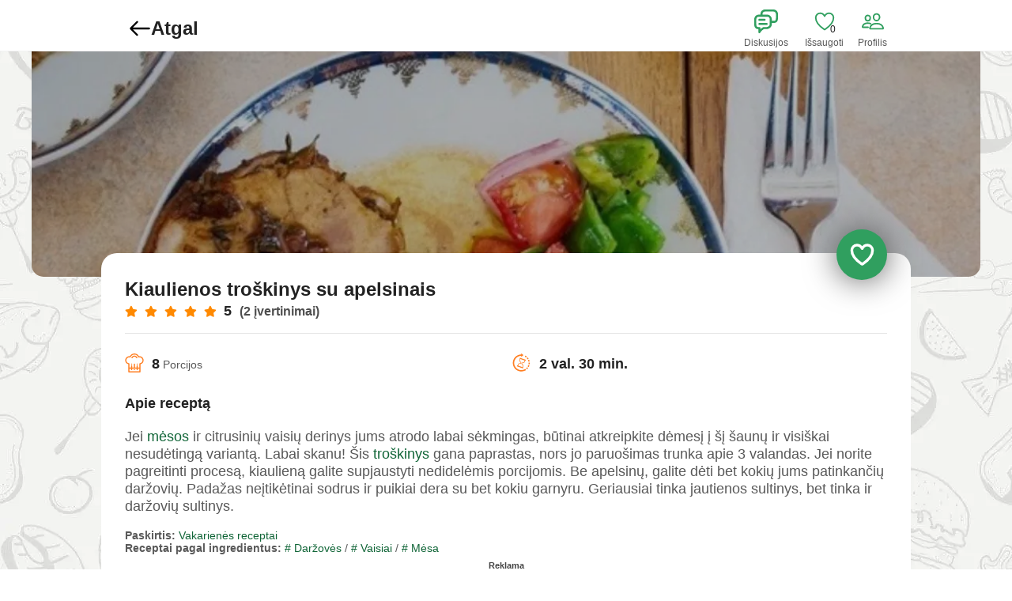

--- FILE ---
content_type: text/html; charset=UTF-8
request_url: https://gaminimas.lt/kiaulienos-troskinys-su-apelsinais
body_size: 16868
content:
<!DOCTYPE html>
<html dir="ltr" lang="lt-LT">
<head>
<meta charset="utf-8">

<style>
body { margin:0; font-family: sans-serif; background: #fff; }
.navbar { background: #fff; height:65px; border-bottom:1px solid #f2f2f2; }
header, main, footer {
    display: block !important;
}
</style>

<script src="/cdn-cgi/scripts/7d0fa10a/cloudflare-static/rocket-loader.min.js" data-cf-settings="95d1afd6ef774749bb47b583-|49"></script><link rel="preload" href="/css/minia1.css" as="style" onload="this.onload=null;this.rel='stylesheet'">
<script src="/cdn-cgi/scripts/7d0fa10a/cloudflare-static/rocket-loader.min.js" data-cf-settings="95d1afd6ef774749bb47b583-|49"></script><link rel="preload" href="/css/stylesa02.css" as="style" onload="this.onload=null;this.rel='stylesheet'">
<noscript>
  <link rel="stylesheet" href="/css/minia1.css">
  <link rel="stylesheet" href="/css/stylesa02.css">
</noscript>

<link href="//adservice.google.com" rel="dns-prefetch preconnect">
<link href="//pagead2.googlesyndication.com" rel="dns-prefetch preconnect">
<link href="//tpc.googlesyndication.com" rel="dns-prefetch preconnect">
<link href="//doubleclick.net" rel="dns-prefetch preconnect">
<link href="//googleads.g.doubleclick.net" rel="dns-prefetch preconnect">
<link href="//googletagservices.com" rel="dns-prefetch preconnect">
<link href="//fundingchoicesmessages.google.com" rel="dns-prefetch preconnect">

<title>Kiaulienos troškinys su apelsinais - Receptas su nuotraukomis</title>
<meta http-equiv="X-UA-Compatible" content="IE=edge">
<meta name="viewport" content="width=device-width, initial-scale=1">
<meta http-equiv="Cache-control" content="public">
<meta http-equiv="Content-Language" content="lt-LT"/>

<meta name="title" content="Kiaulienos troškinys su apelsinais - Receptas su nuotraukomis" />
<meta name="description" content="Jei mėsos ir citrusinių vaisių derinys jums atrodo labai sėkmingas, būtinai atkreipkite dėmesį į šį šaunų ir visiškai nesudėtingą variantą. Labai skanu! 
Šis t" />
<meta name="keywords" content="labai, jei, dėmesį, skanu!, variantą, nesudėtingą, visiškai, šaunų, šį, būtinai, atkreipkite, mėsos, sėkmingas, atrodo, jums" />
<link rel="canonical" href="https://gaminimas.lt/kiaulienos-troskinys-su-apelsinais" />

<meta property="og:title" content="Kiaulienos troškinys su apelsinais - Receptas su nuotraukomis"/>
<meta property="og:description" content="Jei mėsos ir citrusinių vaisių derinys jums atrodo labai sėkmingas, būtinai atkreipkite dėmesį į šį šaunų ir visiškai nesudėtingą variantą. Labai skanu! 
Šis t"/>
<meta property="og:type" content="article">
<meta property="og:url" content="https://gaminimas.lt/kiaulienos-troskinys-su-apelsinais"/>
<meta property="og:image" content="https://gaminimas.lt/images/receptai/0-kiaulienos-troskinys-su-apelsinais.jpeg"/>
<meta property="og:image:secure_url" content="https://gaminimas.lt/images/receptai/0-kiaulienos-troskinys-su-apelsinais.jpeg" />
<meta property="og:image:width" content="1200" />
<meta property="og:image:height" content="628" />
<meta property="og:site_name" content="Gaminimas.lt" />
<meta property="og:locale" content="lt-LT" />

<meta property="article:published_time" content="2023-01-10T18:56:49+02:00"/>

<meta name="author" content="Lina Rom"/>
<meta name="copyright" content="Lina Rom"/>
<meta name="theme-color" content="#ffffff"/>
<meta name="classification" content="receptai, recipes" />
<meta name="robots" content="index, follow, max-image-preview:large" />
<meta name="google-bot" content="max-image-preview:large">

<meta name="twitter:card" content="summary_large_image">
<meta name="twitter:title" content="Kiaulienos troškinys su apelsinais - Receptas su nuotraukomis">
<meta name="twitter:description" content="Jei mėsos ir citrusinių vaisių derinys jums atrodo labai sėkmingas, būtinai atkreipkite dėmesį į šį šaunų ir visiškai nesudėtingą variantą. Labai skanu! 
Šis t">
<meta name="twitter:image" content="https://gaminimas.lt/images/receptai/0-kiaulienos-troskinys-su-apelsinais.jpeg">

 <script type="application/ld+json">{
    "@context": "https://schema.org/",
    "@type": [
        "Recipe",
        "BlogPosting"
    ],
    "name": "Kiaulienos troškinys su apelsinais - Receptas su nuotraukomis",
    "headline": "Kiaulienos troškinys su apelsinais - Receptas su nuotraukomis",
    "image": [
        "https://gaminimas.lt/images/receptai/0-kiaulienos-troskinys-su-apelsinais.jpeg"
    ],
    "author": {
        "@type": "Person",
        "name": "Lina Rom",
        "url": "https://gaminimas.lt/autorius/lina_rom",
        "sameAs": [
            "https://www.facebook.com/meda.medus.3"
        ],
        "description": "Lina yra aistringa namų virtuvės šefė, kurios didžiausias malonumas – dalintis išbandytais ir mylimais šeimos receptais. Ji specializuojasi greitai ir lengvai paruošiamais, bet visada skaniais patiekalais, puikiai tinkančiais užsiėmusioms šeimoms. Linos patirtis kulinarijoje augo kartu su jos šeima, o dabar ji savo praktiškais patarimais ir nuoširdžiais receptais dalinasi su gaminimas.lt skaitytojais. Jos tikslas – įkvėpti kiekvieną atrasti gaminimo džiaugsmą.",
        "image": "https://gaminimas.lt/images/autoriai/lina_rom.jpg"
    },
    "publisher": {
        "@type": "Organization",
        "name": "Gaminimas.lt",
        "logo": {
            "@type": "ImageObject",
            "url": "https://gaminimas.lt/images/default_logo.jpg"
        }
    },
    "datePublished": "2023-01-10T18:56:49+02:00",
    "description": "Jei mėsos ir citrusinių vaisių derinys jums atrodo labai sėkmingas, būtinai atkreipkite dėmesį į šį šaunų ir visiškai nesudėtingą variantą. Labai skanu! \r\nŠis t",
    "prepTime": "PT10M",
    "cookTime": "PT2H30M",
    "totalTime": "PT2H30M",
    "keywords": "labai, jei, dėmesį, skanu!, variantą, nesudėtingą, visiškai, šaunų, šį, būtinai, atkreipkite, mėsos, sėkmingas, atrodo, jums",
    "recipeYield": "8",
    "recipeCategory": "Vakarienė",
    "recipeCuisine": "Lithuania",
    "nutrition": {
        "@type": "NutritionInformation",
        "calories": "113 calories"
    },
    "recipeIngredient": [
        "Kiauliena - 1,5 kilogramo (apytiksliai) ",
        "Druska - 1,5 arbatinio šaukštelio ",
        "Pipirai - 0,5 arbatinio šaukštelio ",
        "Paprika - 0,5 arbatinio šaukštelio ",
        "Malti gvazdikėliai - 1 žiupsnelis ",
        "Apelsinas - 1 vnt ",
        "Svogūnas - 1 vnt ",
        "Saliero stiebas - 1 vnt ",
        "Česnakai - 4~5 skiltelės ",
        "Sultinys - 2,5~3 puodeliai ",
        "Prieskoniai pagal skonį - pagal skonį (rozmar...",
        "Augalinis aliejus - 1 valgomasis šaukštas"
    ],
    "recipeInstructions": [
        {
            "@type": "HowToStep",
            "name": "Nedideliame dubenyje suma",
            "text": "Nedideliame dubenyje sumaišykite prieskonius – druską, pipirus, papriką, gvazdikėlius ir išmaišykite. ",
            "url": "https://gaminimas.lt/kiaulienos-troskinys-su-apelsinais#step1",
            "image": "https://gaminimas.lt/images/receptai/1-kiaulienos-troskinys-su-apelsinais.jpeg"
        },
        {
            "@type": "HowToStep",
            "name": "Kiaulieną nuplaukite, nus",
            "text": "Kiaulieną nuplaukite, nusausinkite popieriniu rankšluosčiu ir iš visų pusių ištrinkite prieskonių mišiniu. ",
            "url": "https://gaminimas.lt/kiaulienos-troskinys-su-apelsinais#step2",
            "image": "https://gaminimas.lt/images/receptai/2-kiaulienos-troskinys-su-apelsinais.jpeg"
        },
        {
            "@type": "HowToStep",
            "name": "Puode įkaitinkite šiek ti",
            "text": "Puode įkaitinkite šiek tiek aliejaus. Sudėkite mėsą ir apkepkite ant stiprios ugnies iš visų pusių. ",
            "url": "https://gaminimas.lt/kiaulienos-troskinys-su-apelsinais#step3",
            "image": "https://gaminimas.lt/images/receptai/3-kiaulienos-troskinys-su-apelsinais.jpeg"
        },
        {
            "@type": "HowToStep",
            "name": "Tuo tarpu nuplaukite ir s",
            "text": "Tuo tarpu nuplaukite ir supjaustykite griežinėliais apelsiną, susmulkinkite svogūną, česnaką ir salierą. ",
            "url": "https://gaminimas.lt/kiaulienos-troskinys-su-apelsinais#step4",
            "image": "https://gaminimas.lt/images/receptai/4-kiaulienos-troskinys-su-apelsinais.jpeg"
        },
        {
            "@type": "HowToStep",
            "name": "Sumažinkite ugnį, kol kas",
            "text": "Sumažinkite ugnį, kol kas išimkite mėsą, o daržoves ir apelsinus sudėkite į puodą. Kepkite 2-3 minutes. Dėl skonio pridėkite prieskonių. ",
            "url": "https://gaminimas.lt/kiaulienos-troskinys-su-apelsinais#step5",
            "image": "https://gaminimas.lt/images/receptai/5-kiaulienos-troskinys-su-apelsinais.jpeg"
        },
        {
            "@type": "HowToStep",
            "name": "dėkite kiaulieną atgal. A",
            "text": "dėkite kiaulieną atgal. Ant viršaus švelniai paskleiskite susmulkintą česnaką. ",
            "url": "https://gaminimas.lt/kiaulienos-troskinys-su-apelsinais#step6",
            "image": "https://gaminimas.lt/images/receptai/6-kiaulienos-troskinys-su-apelsinais.jpeg"
        },
        {
            "@type": "HowToStep",
            "name": "Supilkite sultinį, uždenk",
            "text": "Supilkite sultinį, uždenkite ir palikite ant silpnos ugnies troškintis 1,5-2 valandas (priklausomai nuo gabalėlio dydžio), kol suminkštės. ",
            "url": "https://gaminimas.lt/kiaulienos-troskinys-su-apelsinais#step7",
            "image": "https://gaminimas.lt/images/receptai/7-kiaulienos-troskinys-su-apelsinais.jpeg"
        }
    ],
    "aggregateRating": {
        "@type": "AggregateRating",
        "ratingValue": "5",
        "ratingCount": "2"
    },
    "video": {
        "@type": "VideoObject",
        "name": "Kiaulienos troškinys su apelsinais - Receptas su nuotraukomis",
        "description": "Jei mėsos ir citrusinių vaisių derinys jums atrodo labai sėkmingas, būtinai atkreipkite dėmesį į šį šaunų ir visiškai nesudėtingą variantą. Labai skanu! \r\nŠis t",
        "thumbnailUrl": [
            "https://gaminimas.lt/images/receptai/0-kiaulienos-troskinys-su-apelsinais.jpeg"
        ],
        "contentUrl": "https://gaminimas.lt/kiaulienos-troskinys-su-apelsinais",
        "embedUrl": "https://gaminimas.lt/kiaulienos-troskinys-su-apelsinais",
        "uploadDate": "2023-01-10T18:56:49+02:00",
        "duration": "PT5M59S",
        "interactionStatistic": {
            "@type": "InteractionCounter",
            "userInteractionCount": 2347
        }
    },
    "breadcrumb": {
        "@type": "BreadcrumbList",
        "itemListElement": [
            {
                "@type": "ListItem",
                "position": 1,
                "name": "Pagrindinis",
                "item": "https://gaminimas.lt"
            },
            {
                "@type": "ListItem",
                "position": 2,
                "name": "Vakarienė",
                "item": "https://gaminimas.lt/vakarienes-receptai"
            },
            {
                "@type": "ListItem",
                "position": 3,
                "name": "Kiaulienos troškinys su apelsinais - Receptas su nuotraukomis",
                "item": "https://gaminimas.lt/kiaulienos-troskinys-su-apelsinais"
            }
        ]
    }
}</script>
		<link rel="alternate" type="application/atom+xml" href="https://gaminimas.lt/feed" title="Receptų RSS Feed">
		<link rel="sitemap" type="application/xml" title="Sitemap" href="https://gaminimas.lt/sitemap">		
		<link rel="canonical" href="https://gaminimas.lt/kiaulienos-troskinys-su-apelsinais">
        <link rel="icon" href="https://gaminimas.lt/images/favicon.png">			
		<link rel="apple-touch-icon" href="/img/f7-icon-square.png">
		<link rel="icon" href="/img/f7-icon.png">
		<link rel="manifest" href="/manifest.json?v2" crossorigin="use-credentials">
    <script data-cfasync="false" nonce="b51faf3d-437a-421f-a262-a6d9663da109">try{(function(w,d){!function(j,k,l,m){if(j.zaraz)console.error("zaraz is loaded twice");else{j[l]=j[l]||{};j[l].executed=[];j.zaraz={deferred:[],listeners:[]};j.zaraz._v="5874";j.zaraz._n="b51faf3d-437a-421f-a262-a6d9663da109";j.zaraz.q=[];j.zaraz._f=function(n){return async function(){var o=Array.prototype.slice.call(arguments);j.zaraz.q.push({m:n,a:o})}};for(const p of["track","set","debug"])j.zaraz[p]=j.zaraz._f(p);j.zaraz.init=()=>{var q=k.getElementsByTagName(m)[0],r=k.createElement(m),s=k.getElementsByTagName("title")[0];s&&(j[l].t=k.getElementsByTagName("title")[0].text);j[l].x=Math.random();j[l].w=j.screen.width;j[l].h=j.screen.height;j[l].j=j.innerHeight;j[l].e=j.innerWidth;j[l].l=j.location.href;j[l].r=k.referrer;j[l].k=j.screen.colorDepth;j[l].n=k.characterSet;j[l].o=(new Date).getTimezoneOffset();if(j.dataLayer)for(const t of Object.entries(Object.entries(dataLayer).reduce((u,v)=>({...u[1],...v[1]}),{})))zaraz.set(t[0],t[1],{scope:"page"});j[l].q=[];for(;j.zaraz.q.length;){const w=j.zaraz.q.shift();j[l].q.push(w)}r.defer=!0;for(const x of[localStorage,sessionStorage])Object.keys(x||{}).filter(z=>z.startsWith("_zaraz_")).forEach(y=>{try{j[l]["z_"+y.slice(7)]=JSON.parse(x.getItem(y))}catch{j[l]["z_"+y.slice(7)]=x.getItem(y)}});r.referrerPolicy="origin";r.src="/cdn-cgi/zaraz/s.js?z="+btoa(encodeURIComponent(JSON.stringify(j[l])));q.parentNode.insertBefore(r,q)};["complete","interactive"].includes(k.readyState)?zaraz.init():j.addEventListener("DOMContentLoaded",zaraz.init)}}(w,d,"zarazData","script");window.zaraz._p=async d$=>new Promise(ea=>{if(d$){d$.e&&d$.e.forEach(eb=>{try{const ec=d.querySelector("script[nonce]"),ed=ec?.nonce||ec?.getAttribute("nonce"),ee=d.createElement("script");ed&&(ee.nonce=ed);ee.innerHTML=eb;ee.onload=()=>{d.head.removeChild(ee)};d.head.appendChild(ee)}catch(ef){console.error(`Error executing script: ${eb}\n`,ef)}});Promise.allSettled((d$.f||[]).map(eg=>fetch(eg[0],eg[1])))}ea()});zaraz._p({"e":["(function(w,d){})(window,document)"]});})(window,document)}catch(e){throw fetch("/cdn-cgi/zaraz/t"),e;};</script></head>
    <body><div id="app">

<div class="view view-main view-init safe-areas" data-master-detail-breakpoint="800" data-url="/">

<div class="page page-home">
	<div class="navbar navbar-style-1">
		<div class="navbar-inner pb8"><div class="title lm"><a href="/" class="link back jl">
					<svg height="28" viewBox="0 0 24 24" width="28" xmlns="http://www.w3.org/2000/svg">
						<path d="m22 11h-17.586l5.293-5.293a1 1 0 1 0 -1.414-1.414l-7 7a1 1 0 0 0 0 1.414l7 7a1 1 0 0 0 1.414-1.414l-5.293-5.293h17.586a1 1 0 0 0 0-2z" class="s1"/>
					</svg> Atgal
				</a> </div>
            <div class="right">
                <a href="/pokalbiai" class="link l1"> 
					<div class="bell-icon">
						<svg xmlns="https://www.w3.org/2000/svg" width="30" height="30" viewBox="0 0 512 512">
			<path d="M414.601,0H230.993c-53.789,0-97.414,43.625-97.414,97.414v13.891H97.43c-53.789,0-97.414,43.625-97.414,97.414v114.799
				c0,57.693,27.524,99.439,80.206,99.439h8.838v66.783c0,23.93,32.597,31.005,42.518,9.23c7.525-16.515,20.194-32.173,36.671-46.55
				c10.344-9.026,21.517-16.972,32.683-23.713c4.002-2.416,7.419-4.338,10.068-5.749h56.146c55.155,0,111.304-46.393,111.304-99.439
				v-34.126h53.357c52.682,0,80.206-41.747,80.206-99.439V97.414C512.014,43.618,468.405,0,414.601,0z M267.147,378.435h-61.44
				c-3.269,0-6.498,0.72-9.457,2.109c-3.922,1.84-10.296,5.199-18.327,10.047c-13.253,8.001-26.498,17.421-38.944,28.281
				c-1.833,1.599-3.632,3.215-5.397,4.849v-23.025c0-12.294-9.967-22.261-22.261-22.261H80.222
				c-23.245,0-35.684-18.867-35.684-54.918V208.718c0-29.2,23.692-52.892,52.892-52.892h58.41h125.195
				c1.441,0,2.863,0.074,4.275,0.187c21.836,1.749,39.946,16.759,46.24,36.978c1.545,4.968,2.377,10.25,2.377,15.726v58.413
				c0,0.029,0.002,0.058,0.002,0.087v56.3C333.929,349.897,299.39,378.435,267.147,378.435z M467.492,189.952
				c0,36.05-12.439,54.918-35.684,54.918h-53.357v-36.152c0-10.549-1.685-20.704-4.788-30.219
				c-12.079-37.046-45.757-64.33-86.17-66.976c-2.135-0.14-4.286-0.218-6.456-0.218h-0.002H178.101V97.414
				c0-29.2,23.692-52.892,52.892-52.892h183.608c29.213,0,52.892,23.683,52.892,52.892V189.952z"/>
			<path d="M111.321,244.87h111.304c12.294,0,22.261-9.967,22.261-22.261c0-12.294-9.967-22.261-22.261-22.261H111.321
				c-12.294,0-22.261,9.966-22.261,22.261C89.06,234.903,99.026,244.87,111.321,244.87z"/>
			<path d="M267.147,289.391H111.321c-12.294,0-22.261,9.967-22.261,22.261c0,12.294,9.967,22.261,22.261,22.261h155.826
				c12.294,0,22.261-9.966,22.261-22.261C289.408,299.358,279.441,289.391,267.147,289.391z"/>
</svg><span class="top-link">Diskusijos</span>
					</div>
				</a>
				
                <a href="/issaugoti-receptai" class="link l2"> 
					<div class="bell-icon"><span class="save-count sc">0</span>
						<svg xmlns="https://www.w3.org/2000/svg" width="30" height="30" viewBox="0 0 512 512">
<path d="M352.92,80C288,80,256,144,256,144s-32-64-96.92-64C106.32,80,64.54,124.14,64,176.81c-1.1,109.33,86.73,187.08,183,252.42a16,16,0,0,0,18,0c96.26-65.34,184.09-143.09,183-252.42C447.46,124.14,405.68,80,352.92,80Z" class="s2" />
</svg><span class="top-link">Išsaugoti</span>
					</div>
				</a>
<a href="/prisijungimas" class="link l3"> 
					<div class="bell-icon">
<svg xmlns="https://www.w3.org/2000/svg" width="30" height="30" viewBox="0 0 512 512">
<path d="M402,168c-2.93,40.67-33.1,72-66,72s-63.12-31.32-66-72c-3-42.31,26.37-72,66-72S405,126.46,402,168Z"/>
<path d="M336,304c-65.17,0-127.84,32.37-143.54,95.41-2.08,8.34,3.15,16.59,11.72,16.59H467.83c8.57,0,13.77-8.25,11.72-16.59C463.85,335.36,401.18,304,336,304Z" />
<path d="M200,185.94C197.66,218.42,173.28,244,147,244S96.3,218.43,94,185.94C91.61,152.15,115.34,128,147,128S202.39,152.77,200,185.94Z"/>
<path d="M206,306c-18.05-8.27-37.93-11.45-59-11.45-52,0-102.1,25.85-114.65,76.2C30.7,377.41,34.88,384,41.72,384H154"/>
</svg><span class="top-link">Profilis</span>
					</div>
				</a>				
				
				
            </div>
        </div>
	</div>
	

	<div class="pageo light">	
		<div class="page-content item-detail pt-6 pb-10">
			<div class="container" style="max-width:1200px;border-radius:20px;padding-left:0px;padding-right:0px">
			<div class="dz-banner-heading radi">
				<div class="overlay-black-light">
					<img fetchpriority="high" src="/images/receptai/0-kiaulienos-troskinys-su-apelsinais.jpeg.webp" class="bnr-img radi" alt="Kiaulienos troškinys su apelsinais"/>
				</div>
			</div>
			<div class="dz-banner-height"></div>
			</div>
			
			
			<div class="fixed-content container">
				<div class="item-infoo">
					<h1 class="title">Kiaulienos troškinys su apelsinais</h1>
					<div class="reviews-info">
						<div class="clearfix">
							<ul style="display:inline-block;">
								<li><i class="fa fa-star"></i></li>
								<li><i class="fa fa-star"></i></li>
								<li><i class="fa fa-star"></i></li>
								<li><i class="fa fa-star"></i></li>
								<li><i class="fa fa-star"></i></li>
							</ul>
							<h2 class="reviews h5" style="display:inline-block;">5 <span class="reviews-text">(2 įvertinimai)</span></h2>
						</div>

					</div>
					<span data-nr="1255" type="button" class="save-recipe cart-btn">
						<svg class="no-save" xmlns="https://www.w3.org/2000/svg" width="35" height="35" viewBox="0 0 512 512">
					<path d="M352.92,80C288,80,256,144,256,144s-32-64-96.92-64C106.32,80,64.54,124.14,64,176.81c-1.1,109.33,86.73,187.08,183,252.42a16,16,0,0,0,18,0c96.26-65.34,184.09-143.09,183-252.42C447.46,124.14,405.68,80,352.92,80Z" />
					</svg>
						<svg style="display:none" class="click-save" xmlns="https://www.w3.org/2000/svg" width="35" height="35" viewBox="0 0 512 512">
					<path d="M352.92,80C288,80,256,144,256,144s-32-64-96.92-64C106.32,80,64.54,124.14,64,176.81c-1.1,109.33,86.73,187.08,183,252.42a16,16,0,0,0,18,0c96.26-65.34,184.09-143.09,183-252.42C447.46,124.14,405.68,80,352.92,80Z" />
					</svg>
					</span>
				</div>
				<div class="row">
				
					<div class="col">
										 
						<div class="icon-bx-left">
							<div class="icon-bx">
								<svg enable-background="new 0 0 512 512" height="24" viewBox="0 0 512 512" width="24" xmlns="http://www.w3.org/2000/svg">
								<g>
	<g>
		<path d="M504.868,183.865c0-60.312-49.068-109.378-109.38-109.378c-4.974,0-9.931,0.336-14.836,1.002
			C356.543,29.249,308.869,0,256,0S155.457,29.249,131.348,75.488c-4.904-0.665-9.863-1.002-14.836-1.002
			c-60.313,0-109.38,49.068-109.38,109.378c0,51.651,35.531,95.271,84.625,106.523v103.744c-0.039,0.444-0.068,0.89-0.068,1.343
			V496.91c0,8.333,6.757,15.09,15.09,15.09H405.22c8.333,0,15.09-6.757,15.09-15.09V395.474c0-0.453-0.029-0.899-0.068-1.343
			V290.387C469.338,279.134,504.868,235.515,504.868,183.865z M390.132,481.82H121.868v-71.256h43.592v23.578
			c0,8.333,6.757,15.09,15.09,15.09s15.09-6.757,15.09-15.09v-23.578h120.72v23.578c0,8.333,6.757,15.09,15.09,15.09
			s15.09-6.757,15.09-15.09v-23.578h43.592V481.82z M403.624,262.596c-7.702,0.785-13.56,7.27-13.56,15.011v102.775H346.54V332.66
			c0-8.333-6.757-15.09-15.09-15.09s-15.09,6.757-15.09,15.09v47.722h-45.27V287.39c0-8.333-6.757-15.09-15.09-15.09
			s-15.09,6.757-15.09,15.09v92.992h-45.27V332.66c0-8.333-6.757-15.09-15.09-15.09s-15.09,6.757-15.09,15.09v47.722h-43.524
			V277.607c0-7.741-5.858-14.228-13.56-15.011c-40.514-4.129-71.065-37.975-71.065-78.73c0-43.67,35.529-79.198,79.2-79.198
			c6.695,0,13.344,0.836,19.762,2.484c7.267,1.864,14.809-1.897,17.688-8.832C171.146,56.927,211.198,30.18,256,30.18
			c44.802,0,84.852,26.747,102.038,68.137c2.878,6.934,10.418,10.697,17.687,8.832c6.419-1.648,13.068-2.484,19.763-2.484
			c43.67,0,79.2,35.528,79.2,79.198C474.689,224.619,444.137,258.466,403.624,262.596z"/>
	</g>
</g>
<g>
	<g>
		<path d="M334.076,108.265C320.926,76.589,290.28,56.121,256,56.121s-64.926,20.467-78.076,52.143
			c-3.196,7.697,0.453,16.527,8.15,19.721c7.697,3.193,16.527-0.451,19.721-8.15C214.252,99.464,233.96,86.301,256,86.301
			s41.746,13.163,50.204,33.534c2.41,5.807,8.025,9.309,13.942,9.309c1.927,0,3.889-0.373,5.779-1.159
			C333.623,124.791,337.273,115.96,334.076,108.265z"/>
	</g>
</g>
<g>
	<g>
		<path d="M195.337,284.445c-0.196-0.967-0.483-1.918-0.86-2.822c-0.377-0.907-0.845-1.796-1.388-2.611
			c-0.542-0.83-1.176-1.599-1.871-2.294c-3.499-3.501-8.721-5.117-13.611-4.12c-0.966,0.196-1.916,0.483-2.822,0.86
			c-0.921,0.377-1.794,0.845-2.609,1.388c-0.831,0.543-1.601,1.177-2.295,1.871c-0.694,0.694-1.328,1.464-1.871,2.294
			c-0.542,0.815-1.011,1.705-1.388,2.611s-0.679,1.855-0.875,2.822c-0.196,0.966-0.285,1.962-0.285,2.941
			c0,0.981,0.091,1.978,0.285,2.958c0.196,0.967,0.498,1.903,0.875,2.822c0.377,0.907,0.847,1.782,1.388,2.597
			c0.543,0.83,1.177,1.6,1.871,2.294c0.694,0.709,1.464,1.328,2.295,1.886c0.815,0.543,1.689,1.011,2.609,1.388
			c0.907,0.377,1.856,0.664,2.822,0.86c0.966,0.196,1.962,0.285,2.943,0.285c0.979,0,1.977-0.091,2.943-0.285
			c0.966-0.196,1.916-0.483,2.837-0.86c0.905-0.377,1.781-0.845,2.595-1.388c0.83-0.558,1.6-1.177,2.294-1.886
			c0.696-0.694,1.329-1.464,1.871-2.294c0.543-0.815,1.011-1.69,1.388-2.597c0.377-0.919,0.664-1.855,0.86-2.822
			c0.196-0.979,0.302-1.977,0.302-2.958C195.639,286.406,195.533,285.409,195.337,284.445z"/>
	</g>
</g>
<g>
	<g>
		<path d="M346.237,284.443c-0.196-0.967-0.483-1.918-0.86-2.822c-0.377-0.907-0.845-1.796-1.388-2.611
			c-0.542-0.83-1.175-1.6-1.871-2.294c-0.694-0.694-1.464-1.328-2.294-1.871c-0.815-0.543-1.69-1.011-2.611-1.388
			c-0.905-0.377-1.855-0.664-2.82-0.86c-1.947-0.391-3.938-0.391-5.885,0c-0.966,0.196-1.916,0.483-2.822,0.86
			c-0.92,0.377-1.794,0.845-2.609,1.388c-0.831,0.543-1.601,1.177-2.295,1.871c-0.694,0.694-1.328,1.464-1.871,2.294
			c-0.542,0.815-1.011,1.705-1.388,2.611s-0.679,1.855-0.875,2.822c-0.196,0.966-0.285,1.962-0.285,2.941
			c0,0.981,0.091,1.978,0.285,2.958c0.196,0.967,0.498,1.903,0.875,2.822c0.377,0.907,0.847,1.782,1.388,2.597
			c0.543,0.83,1.177,1.599,1.871,2.294c0.694,0.709,1.464,1.328,2.295,1.886c0.815,0.543,1.689,1.011,2.609,1.388
			c0.907,0.377,1.856,0.664,2.822,0.86c0.966,0.196,1.962,0.285,2.943,0.285c0.979,0,1.977-0.091,2.943-0.285
			c0.966-0.196,1.916-0.483,2.82-0.86c0.92-0.377,1.796-0.845,2.611-1.388c0.83-0.558,1.6-1.177,2.294-1.886
			c0.696-0.694,1.329-1.464,1.871-2.294c0.543-0.815,1.011-1.69,1.388-2.597c0.377-0.919,0.664-1.855,0.86-2.822
			c0.196-0.979,0.302-1.977,0.302-2.958C346.538,286.405,346.433,285.407,346.237,284.443z"/>
	</g>
</g>
<g>
	<g>
		<path d="M270.805,431.195c-0.198-0.967-0.501-1.916-0.878-2.822c-0.377-0.907-0.845-1.796-1.388-2.611
			c-0.542-0.83-1.176-1.6-1.871-2.294c-0.694-0.694-1.464-1.328-2.294-1.871c-0.815-0.543-1.69-1.011-2.611-1.388
			c-0.905-0.377-1.855-0.664-2.82-0.86c-1.947-0.392-3.938-0.392-5.885,0c-0.966,0.196-1.916,0.483-2.822,0.86
			c-0.92,0.377-1.794,0.845-2.609,1.388c-0.831,0.543-1.601,1.177-2.295,1.871c-0.694,0.694-1.328,1.464-1.871,2.294
			c-0.558,0.815-1.011,1.705-1.388,2.611c-0.377,0.905-0.679,1.855-0.875,2.822c-0.196,0.979-0.285,1.962-0.285,2.958
			c0,3.969,1.613,7.845,4.421,10.667c0.694,0.694,1.464,1.328,2.295,1.871c0.815,0.543,1.689,1.011,2.609,1.388
			c0.907,0.377,1.856,0.664,2.822,0.86s1.962,0.285,2.943,0.285c0.979,0,1.977-0.091,2.943-0.285c0.966-0.196,1.916-0.483,2.82-0.86
			c0.921-0.377,1.796-0.845,2.611-1.388c0.83-0.543,1.6-1.177,2.294-1.871c2.807-2.822,4.423-6.698,4.423-10.667
			C271.092,433.156,270.999,432.174,270.805,431.195z"/>
	</g>
</g>
								</svg>
							</div>
							<div class="icon-content">
								<span class="titles h5">8</span>  Porcijos</div>
						</div>
					</div>
					
					<div class="col">
						<div class="icon-bx-left">
							<div class="icon-bx">
								<svg enable-background="new 0 0 512 512" height="24" viewBox="0 0 512 512" width="24" xmlns="http://www.w3.org/2000/svg">
							<g>
			<path d="M311.409,251.414c5.32-1.537,17.778-5.145,23.569-22.177l11.931-35.086l4.799,1.63c2.197,0.748,4.605-0.438,5.353-2.635
				l6.401-18.824c0.748-2.197-0.438-4.604-2.637-5.351l-154.671-52.592c-2.196-0.747-4.606,0.44-5.353,2.636l-6.401,18.823
				c-0.746,2.196,0.441,4.604,2.636,5.352l4.799,1.632l-12.145,35.725c-5.735,16.865-1.941,22.56,5.255,31.179l31.299,37.48
				l-3.489,10.26c-11.976,2.599-43.272,9.418-47.485,10.635c-5.319,1.539-17.78,5.143-23.572,22.177l-10.271,30.21l-4.8-1.631
				c-2.195-0.747-4.606,0.438-5.354,2.635l-6.398,18.823c-0.748,2.197,0.439,4.604,2.636,5.353l154.672,52.593
				c2.194,0.746,4.604-0.44,5.352-2.638l6.397-18.82c0.749-2.197-0.437-4.606-2.636-5.354l-4.797-1.632l10.486-30.849
				c5.735-16.863,1.944-22.561-5.254-31.176l-31.297-37.481l3.486-10.26C275.897,259.453,307.193,252.635,311.409,251.414z
				 M246.043,278.771l34.035,40.753c2.611,3.127,3.994,4.834,4.369,6.397c0.451,1.877-0.152,5.201-1.838,10.156l-10.488,30.851
				l-116.316-39.55l10.269-30.209c3.243-9.535,9.122-11.237,13.413-12.479c3.356-0.97,32.146-7.282,50.679-11.291
				c2.604-0.563,4.725-2.454,5.583-4.978l6.245-18.365c0.851-2.508,0.337-5.277-1.36-7.31l-33.932-40.631l-0.103-0.125
				c-2.612-3.127-3.995-4.834-4.369-6.398c-0.45-1.877,0.15-5.198,1.837-10.156l12.146-35.725l116.319,39.55L320.6,224.348
				c-3.241,9.537-9.118,11.237-13.41,12.479c-3.354,0.971-32.145,7.285-50.676,11.291c-2.605,0.564-4.728,2.453-5.587,4.979
				l-6.243,18.363C243.831,273.969,244.348,276.736,246.043,278.771z"/>
			<path d="M337.935,423.581c-3.395,1.924-6.896,3.766-10.399,5.474c-0.567,0.277-1.114,0.58-1.643,0.907
				c-0.562,0.195-1.121,0.422-1.676,0.68c-15.206,7.09-31.062,12.082-47.396,14.977c-0.209,0.03-0.418,0.042-0.629,0.08
				c-3.851,0.681-7.77,1.248-11.646,1.692c-0.042,0.007-0.085,0.017-0.127,0.022c-7.118,0.785-14.316,1.186-21.589,1.186
				c-83.862,0-155.381-53.81-181.88-128.71c-0.399-1.143-0.801-2.283-1.18-3.428c-6.352-19.101-9.802-39.515-9.802-60.722
				c0-21.251,3.465-41.71,9.844-60.846c0.139-0.418,0.273-0.833,0.414-1.252c0.381-1.114,0.775-2.224,1.177-3.331
				c0.187-0.52,0.376-1.037,0.568-1.553c22.02-59.268,72.388-104.863,134.541-120.242c0.039-0.009,0.079-0.012,0.118-0.021
				c0.919-0.228,1.845-0.45,2.772-0.664c0.104-0.023,0.204-0.061,0.304-0.086c13.559-3.108,27.658-4.779,42.126-4.853l0.167,19.829
				c0.051,6.156,3.938,7.934,8.632,3.955l41.886-35.504c4.693-3.979,4.643-10.43-0.123-14.33L249.92,2.045
				c-4.762-3.899-8.616-2.056-8.564,4.099l0.167,19.79c-60.9,0.337-118.103,24.199-161.204,67.298
				c-4.246,4.246-8.298,8.632-12.165,13.141c-0.023,0.026-0.047,0.047-0.071,0.075c-0.143,0.166-0.278,0.339-0.419,0.505
				c-33.925,39.809-53.051,89.425-54.552,142.061c-0.037,0.409-0.081,0.815-0.091,1.233c-0.041,1.756-0.062,3.541-0.062,5.306
				c0,2.894,0.059,5.827,0.168,8.72c0.012,0.339,0.056,0.67,0.089,1.003c1.944,47.958,18.527,93.3,47.621,130.856
				c0.099,0.129,0.178,0.267,0.278,0.396c2.842,3.668,5.847,7.302,8.92,10.798c0.198,0.225,0.415,0.42,0.619,0.634
				c3.111,3.508,6.323,6.944,9.666,10.286c34.123,34.124,77.088,56.187,123.726,64.068c0.142,0.026,0.285,0.054,0.427,0.08
				c0.106,0.016,0.211,0.023,0.315,0.039c12.455,2.062,25.167,3.129,38.042,3.129c33.881,0,66.517-7.209,97.004-21.42
				c0.657-0.306,1.281-0.657,1.882-1.028c0.683-0.235,1.354-0.514,2.016-0.837c4.183-2.042,8.361-4.236,12.412-6.529
				c8.882-5.03,12.008-16.306,6.979-25.188C358.092,421.677,346.815,418.555,337.935,423.581z"/>
			<path d="M402.976,148.173c3.567,5.309,9.407,8.174,15.354,8.174c3.544,0,7.13-1.017,10.292-3.143
				c8.471-5.693,10.723-17.174,5.03-25.646c-2.599-3.865-5.345-7.698-8.176-11.391c-6.2-8.108-17.798-9.65-25.905-3.45
				c-8.106,6.202-9.65,17.802-3.446,25.907C398.496,141.725,400.801,144.938,402.976,148.173z"/>
			<path d="M426.446,196.708c1.188,3.711,2.279,7.516,3.247,11.311c2.131,8.36,9.648,13.921,17.896,13.921
				c1.509,0,3.047-0.187,4.577-0.577c9.891-2.52,15.866-12.583,13.345-22.472c-1.15-4.513-2.45-9.04-3.866-13.456
				c-3.11-9.72-13.514-15.079-23.233-11.965C428.69,176.584,423.333,186.988,426.446,196.708z"/>
			<path d="M414.674,380.14c-7.724-6.675-19.391-5.828-26.067,1.892c-2.556,2.956-5.232,5.869-7.958,8.657
				c-7.134,7.301-6.998,19.001,0.304,26.136c3.595,3.513,8.257,5.263,12.913,5.263c4.803,0,9.602-1.862,13.221-5.566
				c3.246-3.323,6.438-6.792,9.479-10.313C423.239,398.486,422.393,386.815,414.674,380.14z"/>
			<path d="M454.675,243.736c-10.219-0.307-18.722,7.719-19.024,17.92c-0.115,3.907-0.356,7.859-0.714,11.745
				c-0.933,10.163,6.551,19.16,16.715,20.093c0.574,0.053,1.144,0.078,1.711,0.078c9.44,0,17.503-7.203,18.381-16.792
				c0.426-4.639,0.714-9.354,0.852-14.019C472.897,252.562,464.878,244.041,454.675,243.736z"/>
			<path d="M446.456,315.401c-9.509-3.723-20.228,0.966-23.949,10.472c-1.423,3.635-2.978,7.28-4.623,10.828
				c-4.29,9.26-0.261,20.244,9,24.535c2.517,1.166,5.157,1.717,7.758,1.717c6.978,0,13.654-3.97,16.78-10.716
				c1.956-4.224,3.81-8.559,5.503-12.889C460.647,329.845,455.959,319.123,446.456,315.401z"/>
			<path d="M383.518,96.938c6.075-8.204,4.35-19.777-3.854-25.851c-3.735-2.767-7.608-5.454-11.51-7.992
				c-8.557-5.563-20.004-3.139-25.567,5.418c-5.562,8.556-3.139,20.002,5.416,25.567c3.279,2.13,6.529,4.389,9.668,6.713
				c3.306,2.447,7.161,3.629,10.984,3.629C374.311,104.422,379.895,101.833,383.518,96.938z"/>
		</g>
								</svg>
							</div>
							<div class="icon-content">
								<span class="titles h5">2 val. 30 min.</span></div>
						</div>
					</div>
	
				</div>
				<h4 class="mb-0 h5">Apie receptą</h4>
				<p class="fz">Jei <a href="/paieska?q=mėsos" title="mėsos"/>mėsos</a> ir citrusinių vaisių derinys jums atrodo labai sėkmingas, būtinai atkreipkite dėmesį į šį šaunų ir visiškai nesudėtingą variantą. Labai skanu! 
Šis <a href="/paieska?q=troškinys" title="troškinys"/>troškinys</a> gana paprastas, nors jo paruošimas trunka apie 3 valandas. Jei norite pagreitinti procesą, kiaulieną galite supjaustyti nedidelėmis porcijomis. Be apelsinų, galite dėti bet kokių jums patinkančių daržovių. Padažas neįtikėtinai sodrus ir puikiai dera su bet kokiu garnyru. Geriausiai tinka jautienos sultinys, bet tinka ir daržovių sultinys.</p>				
								
				<div><strong>Paskirtis:</strong> <a href="/vakarienes-receptai">Vakarienės receptai</a></div>
				<strong>Receptai pagal ingredientus:</strong> 
					<a href="/patiekalai/darzoves"># Daržovės</a> / 
					<a href="/patiekalai/vaisiai"># Vaisiai</a> / 
					<a href="/patiekalai/mesa"># Mėsa</a><div style="text-align:center;font-size:11px;font-weight: 600;color: #444;margin-top:8px ">Reklama</div>
<div align="center" style="margin-top:8px">
<div class="display_flex">
<div class="flex" style="min-width:300px; min-height:250px;">
<div style="min-width:300px; min-height:250px;">
<ins class="gm adsbygoogle"
     style="display:block"
     data-ad-client="ca-pub-3980824979779220"
     data-ad-slot="5903089138"
     data-ad-format="auto"
     data-full-width-responsive="true"></ins>
</div>
</div>
<div class="flex" style="min-width:300px; min-height:250px;">
<ins class="gm adsbygoogle"
     style="display:block"
     data-ad-client="ca-pub-3980824979779220"
     data-ad-slot="9758142118"
     data-ad-format="auto"
     data-full-width-responsive="true"></ins>
</div>
</div><div style="width: 120px; height: 50px;overflow: hidden;"><div id="onnetwork"></div></div>
</div>

										
 											<ul class="nutrition-list" style="margin-left:-10px;margin-right:-10px;padding-left:25px;padding-right:25px;">
                                                <li>
                                                    <div class="nutrition-name2"> <h4 class="mb-0 mt-0 p-3 mb-3">Reikalingi ingredientai:</h4></div>
                                                </li>
													<li>
													<div class="nutrition-name">Kiauliena </div>
													<div class="nutrition-value"> 1,5 kilogramo (apytiksliai) </div>
													</li>
													<li>
													<div class="nutrition-name">
Druska </div>
													<div class="nutrition-value"> 1,5 arbatinio šaukštelio </div>
													</li>
													<li>
													<div class="nutrition-name">
Pipirai </div>
													<div class="nutrition-value"> 0,5 arbatinio šaukštelio </div>
													</li>
													<li>
													<div class="nutrition-name">
Paprika </div>
													<div class="nutrition-value"> 0,5 arbatinio šaukštelio </div>
													</li>
													<li>
													<div class="nutrition-name">
Malti gvazdikėliai </div>
													<div class="nutrition-value"> 1 žiupsnelis </div>
													</li>
													<li>
													<div class="nutrition-name">
Apelsinas </div>
													<div class="nutrition-value"> 1 vnt </div>
													</li>
													<li>
													<div class="nutrition-name">
Svogūnas </div>
													<div class="nutrition-value"> 1 vnt </div>
													</li>
													<li>
													<div class="nutrition-name">
Saliero stiebas </div>
													<div class="nutrition-value"> 1 vnt </div>
													</li>
													<li>
													<div class="nutrition-name">
Česnakai </div>
													<div class="nutrition-value"> 4~5 skiltelės </div>
													</li>
													<li>
													<div class="nutrition-name">
Sultinys </div>
													<div class="nutrition-value"> 2,5~3 puodeliai </div>
													</li>
													<li>
													<div class="nutrition-name">
Prieskoniai pagal skonį </div>
													<div class="nutrition-value"> pagal skonį (rozmarinas, kardamonas, lauro lapas) </div>
													</li>
													<li>
													<div class="nutrition-name">
Augalinis aliejus </div>
													<div class="nutrition-value"> 1 valgomasis šaukštas</div>
													</li>

                                            </ul>
											
                                     <div class="p-5 m-2" style="margin-bottom:15px;">									 <div style="text-align:center;font-size:11px;font-weight: 600;color: #444;margin-top:8px ">Reklama</div>
									<div align="center">
									<div class="display_flex">
<div class="flex" style="min-width:300px; min-height:250px;">
<div style="min-width:300px; min-height:250px;">
<ins class="gm adsbygoogle"
     style="display:block"
     data-ad-client="ca-pub-3980824979779220"
     data-ad-slot="5102526241"
     data-ad-format="auto"
     data-full-width-responsive="true"></ins>
</div>
</div>
<div class="flex" style="min-width:300px; min-height:250px;">
<ins class="gm adsbygoogle"
     style="display:block"
     data-ad-client="ca-pub-3980824979779220"
     data-ad-slot="3192733760"
     data-ad-format="auto"
     data-full-width-responsive="true"></ins>
</div>
</div>									</div>
									 </div>  
									 <div class="process-name2 p-5" style="margin-left:-10px;margin-right:-10px;padding-left:5px;padding-right:5px;">
									<h5 class="mb-0 p-5" style="margin:0px;padding:8px;">Gaminimo eiga</h5>
													
																					
                                               <ul class="process-list pb-0 p-2" style="margin:0px;padding:0px;">
                                                
													<li>
                                                    <div class="process-name2"> <div class="col-md-4"><div class="post-thumbnail"><img class="lazyload img-responsive rd"  width="250" height="200"  loading="lazy" src="/images/receptai/1-kiaulienos-troskinys-su-apelsinais.jpeg.webp" alt="Nedideliame dubenyje sumaišykite prieskonius – druską, pipirus, papriką, gvazdikėlius ir išmaišykite."/></div></div><div class="col-md-7"><div class="pd"><strong>1.</strong> Nedideliame dubenyje sumaišykite prieskonius – druską, pipirus, papriką, gvazdikėlius ir išmaišykite. </div></div></div>
													</li>
													<li>
                                                    <div class="process-name2"> 
<div class="col-md-4"><div class="post-thumbnail"><img class="lazyload img-responsive rd"  width="250" height="200"  loading="lazy" src="/images/receptai/2-kiaulienos-troskinys-su-apelsinais.jpeg.webp" alt="Kiaulieną nuplaukite, nusausinkite popieriniu rankšluosčiu ir iš visų pusių ištrinkite prieskonių mišiniu."/></div></div><div class="col-md-7"><div class="pd"><strong>2.</strong> Kiaulieną nuplaukite, nusausinkite popieriniu rankšluosčiu ir iš visų pusių ištrinkite prieskonių mišiniu. </div></div></div>
													</li>
<li class="li_no_border">
<div style="text-align:center;font-size:11px;font-weight: 600;color: #444;margin-top:8px ">Reklama</div>
<div align="center">
<div class="display_flex">
<div class="flex" style="min-width:300px; min-height:250px;">
<div style="min-width:300px; min-height:250px;">
<ins class="gm adsbygoogle"
     style="display:block"
     data-ad-client="ca-pub-3980824979779220"
     data-ad-slot="6859774120"
     data-ad-format="auto"
     data-full-width-responsive="true"></ins>
</div>
</div>
<div class="flex" style="min-width:300px; min-height:250px;">
<ins class="gm adsbygoogle"
     style="display:block"
     data-ad-client="ca-pub-3980824979779220"
     data-ad-slot="9055165033"
     data-ad-format="auto"
     data-full-width-responsive="true"></ins>
</div>
</div>
</div>
</li>
													<li>
                                                    <div class="process-name2"> 
<div class="col-md-4"><div class="post-thumbnail"><img class="lazyload img-responsive rd"  width="250" height="200"  loading="lazy" src="/images/receptai/3-kiaulienos-troskinys-su-apelsinais.jpeg.webp" alt="Puode įkaitinkite šiek tiek aliejaus. Sudėkite mėsą ir apkepkite ant stiprios ugnies iš visų pusių."/></div></div><div class="col-md-7"><div class="pd"><strong>3.</strong> Puode įkaitinkite šiek tiek aliejaus. Sudėkite mėsą ir apkepkite ant stiprios ugnies iš visų pusių. </div></div></div>
													</li>
													<li>
                                                    <div class="process-name2"> 
<div class="col-md-4"><div class="post-thumbnail"><img class="lazyload img-responsive rd"  width="250" height="200"  loading="lazy" src="/images/receptai/4-kiaulienos-troskinys-su-apelsinais.jpeg.webp" alt="Tuo tarpu nuplaukite ir supjaustykite griežinėliais apelsiną, susmulkinkite svogūną, česnaką ir salierą."/></div></div><div class="col-md-7"><div class="pd"><strong>4.</strong> Tuo tarpu nuplaukite ir supjaustykite griežinėliais apelsiną, susmulkinkite svogūną, česnaką ir salierą. </div></div></div>
													</li>
<li class="li_no_border">
<div style="text-align:center;font-size:11px;font-weight: 600;color: #444;margin-top:8px ">Reklama</div>
<div align="center">
<div class="display_flex">
<div class="flex" style="min-width:300px; min-height:250px;">
<div style="min-width:300px; min-height:250px;">
<ins class="gm adsbygoogle"
     style="display:block"
     data-ad-client="ca-pub-3980824979779220"
     data-ad-slot="8099675934"
     data-ad-format="auto"
     data-full-width-responsive="true"></ins>
</div>
</div>
<div class="flex" style="min-width:300px; min-height:250px;">
<ins class="gm adsbygoogle"
     style="display:block"
     data-ad-client="ca-pub-3980824979779220"
     data-ad-slot="9374998731"
     data-ad-format="auto"
     data-full-width-responsive="true"></ins>
</div>
</div>
</div>
</li>
													<li>
                                                    <div class="process-name2"> 
<div class="col-md-4"><div class="post-thumbnail"><img class="lazyload img-responsive rd"  width="250" height="200"  loading="lazy" src="/images/receptai/5-kiaulienos-troskinys-su-apelsinais.jpeg.webp" alt="Sumažinkite ugnį, kol kas išimkite mėsą, o daržoves ir apelsinus sudėkite į puodą. Kepkite 2-3 minutes. Dėl skonio pridėkite prieskonių."/></div></div><div class="col-md-7"><div class="pd"><strong>5.</strong> Sumažinkite ugnį, kol kas išimkite mėsą, o daržoves ir apelsinus sudėkite į puodą. Kepkite 2-3 minutes. Dėl skonio pridėkite prieskonių. </div></div></div>
													</li>
													<li>
                                                    <div class="process-name2"> 
<div class="col-md-4"><div class="post-thumbnail"><img class="lazyload img-responsive rd"  width="250" height="200"  loading="lazy" src="/images/receptai/6-kiaulienos-troskinys-su-apelsinais.jpeg.webp" alt="dėkite kiaulieną atgal. Ant viršaus švelniai paskleiskite susmulkintą česnaką."/></div></div><div class="col-md-7"><div class="pd"><strong>6.</strong> dėkite kiaulieną atgal. Ant viršaus švelniai paskleiskite susmulkintą česnaką. </div></div></div>
													</li>
<li class="li_no_border">
<div style="text-align:center;font-size:11px;font-weight: 600;color: #444;margin-top:8px ">Reklama</div>
<div align="center">
<div class="display_flex">
<div class="flex" style="min-width:300px; min-height:250px;">
<div style="min-width:300px; min-height:250px;">
<ins class="gm adsbygoogle"
     style="display:block"
     data-ad-client="ca-pub-3980824979779220"
     data-ad-slot="6786594269"
     data-ad-format="auto"
     data-full-width-responsive="true"></ins>
</div>
</div>
<div class="flex" style="min-width:300px; min-height:250px;">
<ins class="gm adsbygoogle"
     style="display:block"
     data-ad-client="ca-pub-3980824979779220"
     data-ad-slot="4122672055"
     data-ad-format="auto"
     data-full-width-responsive="true"></ins>
</div>
</div>
</div>
</li>

													<li>
                                                    <div class="process-name2"> 
<div class="col-md-4"><div class="post-thumbnail"><img class="lazyload img-responsive rd"  width="250" height="200"  loading="lazy" src="/images/receptai/7-kiaulienos-troskinys-su-apelsinais.jpeg.webp" alt="Supilkite sultinį, uždenkite ir palikite ant silpnos ugnies troškintis 1,5-2 valandas (priklausomai nuo gabalėlio dydžio), kol suminkštės."/></div></div><div class="col-md-7"><div class="pd"><strong>7.</strong> Supilkite sultinį, uždenkite ir palikite ant silpnos ugnies troškintis 1,5-2 valandas (priklausomai nuo gabalėlio dydžio), kol suminkštės. </div></div><div class="right"><small><strong>Šaltinis:</strong>  <a href="https://povar.ru" rel="noindex nofollo noreferrer noopener" target="_blank">povar.ru</a></small></div>
									<div class="process-name3" style="text-align:center;margin-left:-7px;margin-right:-7px;padding-left:5px;padding-right:5px;padding-top:8px;">
									<div class="h5 h-small star-color" style="margin-bottom:5px;"> Recepto įvertinimas <span class="reviews">5/5 (2 įvertinimai)</span></div>
									<div class="vote">
									<label for="st1" class="rate" value="5" data-nr="1255"></label>
									<label for="st2" class="rate" value="4" data-nr="1255"></label>
									<label for="st3" class="rate" value="3" data-nr="1255"></label>
									<label for="st4" class="rate" value="2" data-nr="1255"></label>
									<label for="st5" class="rate" value="1" data-nr="1255"></label>
									</div>
									<div class="display-n vote-thanks" style="padding:5px">
									Ačiū už jūsų įvertinimą!
									</div>
									</div>
								</div>
													</li>	
</ul>
</div>

<div class="pb-5">	
<div class="recipe-author-box">
  <div class="author-photo">
    <img src="https://gaminimas.lt/images/autoriai/lina_rom_90.jpg"  width="90" height="90" alt="Lina Rom">
  </div>
  <div class="author-info">
    <span class="label">Autorius:</span>
    <a href="/autorius/lina_rom"><span class="name">Lina Rom</span></a>
    <p class="bio">Lina yra aistringa namų virtuvės šefė, kurios didžiausias malonumas – dalintis išbandytais ir mylimais šeimos receptais. Ji specializuojasi greitai ir lengvai paruošiamais, bet visada skaniais patiekalais, puikiai tinkančiais užsiėmusioms šeimoms. Linos patirtis kulinarijoje augo kartu su jos šeima, o dabar ji savo praktiškais patarimais ir nuoširdžiais receptais dalinasi su gaminimas.lt skaitytojais. Jos tikslas – įkvėpti kiekvieną atrasti gaminimo džiaugsmą.  <a href="https://www.facebook.com/meda.medus.3" class="author-social" target="_blank" rel="noopener noreferrer">
        <i class="fa fa-user"></i> Sekite Facebook</a></p>
	
  </div>
</div>


<ul class="process-list pb">
<li style="display:block">
<div style="text-align:center;font-size:11px;font-weight: 600;color: #444;margin-top:8px ">Reklama</div>
<div align="center">
<div class="div_max_width">
	<ins class="gm adsbygoogle"
     style="display:block"
     data-ad-client="ca-pub-3980824979779220"
     data-ad-slot="5117391897"
     data-ad-format="auto"
     data-full-width-responsive="true"></ins>
	</div>
</div>
</li>
</ul>

<div class="recomended">
		<div class="center recomended_top">
			<h6 class="mb-0 p-5 h5 recomended_button" style="margin:0px;padding:3px;padding-left:15px;padding-right:15px;">Šiandien populiariausi receptai</h6>
			</div>
			<div class="list search-list mt-10 p-5 item-list searchbar-found">
				<ul class="row">
					<li class="col-50 medium-25 no-border">
						<div class="item-bx item-grid no-border" style=";margin:5px!important;">
							<div class="dz-media post-thumbnail2 mt-10">
								<a href="/" title=""><img class="lazyload img-responsive img-responsiv" data-src="/images/receptai/" loading="lazy" alt=""/></a>
								<div class="rating">
								<i class="fa fa-star"></i>
								<i class="fa fa-star"></i>
								<i class="fa fa-star"></i>
								<i class="fa fa-star"></i>
								<i class="fa fa-star"></i>
								</div>
							</div>
							<div class="dz-info">
								<div class="dz-head">
									<h6 class="item-title"><a href="/" title=""></a></h6>
								</div>
							</div>
						</div>
					</li>
					<li class="col-50 medium-25 no-border">
						<div class="item-bx item-grid no-border" style=";margin:5px!important;">
							<div class="dz-media post-thumbnail2 mt-10">
								<a href="/klasikine-perliniu-kruopu-sriuba" title="Klasikinė perlinių kruopų sriuba"><img class="lazyload img-responsive img-responsiv" data-src="/images/receptai/klasikine-perliniu-kruopu-sriuba.jpeg.webp" loading="lazy" alt="Klasikinė perlinių kruopų sriuba"/></a>
								<div class="rating">
								<i class="fa fa-star"></i>
								<i class="fa fa-star"></i>
								<i class="fa fa-star"></i>
								<i class="fa fa-star"></i>
								<i class="fas fa-star-half-alt"></i>
								</div>
							</div>
							<div class="dz-info">
								<div class="dz-head">
									<h6 class="item-title"><a href="/klasikine-perliniu-kruopu-sriuba" title="Klasikinė perlinių kruopų sriuba">Klasikinė perlinių kruopų sriuba</a></h6>
								</div>
							</div>
						</div>
					</li>
					<li class="col-50 medium-25 no-border">
						<div class="item-bx item-grid no-border" style=";margin:5px!important;">
							<div class="dz-media post-thumbnail2 mt-10">
								<a href="/blynai-be-pieno" title="Blynai be pieno"><img class="lazyload img-responsive img-responsiv" data-src="/images/receptai/blynai-be-pieno.jpeg.webp" loading="lazy" alt="Blynai be pieno"/></a>
								<div class="rating">
								<i class="fa fa-star"></i>
								<i class="fa fa-star"></i>
								<i class="fa fa-star"></i>
								<i class="fa fa-star"></i>
								<i class="fas fa-star-half-alt"></i>
								</div>
							</div>
							<div class="dz-info">
								<div class="dz-head">
									<h6 class="item-title"><a href="/blynai-be-pieno" title="Blynai be pieno">Blynai be pieno</a></h6>
								</div>
							</div>
						</div>
					</li>
					<li class="col-50 medium-25 no-border">
						<div class="item-bx item-grid no-border" style=";margin:5px!important;">
							<div class="dz-media post-thumbnail2 mt-10">
								<a href="/obuoliu-pyragas-su-kefyru" title="Obuolių pyragas su kefyru"><img class="lazyload img-responsive img-responsiv" data-src="/images/receptai/obuoliu-pyragas-su-kefyru.jpeg.webp" loading="lazy" alt="Obuolių pyragas su kefyru"/></a>
								<div class="rating">
								<i class="fa fa-star"></i>
								<i class="fa fa-star"></i>
								<i class="fa fa-star"></i>
								<i class="fa fa-star"></i>
								<i class="far fa-star"></i>
								</div>
							</div>
							<div class="dz-info">
								<div class="dz-head">
									<h6 class="item-title"><a href="/obuoliu-pyragas-su-kefyru" title="Obuolių pyragas su kefyru">Obuolių pyragas su kefyru</a></h6>
								</div>
							</div>
						</div>
					</li>
				</ul>
			</div>
</div>

<ul class="process-list pb">
<li style="display:block">
<div style="text-align:center;font-size:11px;font-weight: 600;color: #444;margin-top:8px ">Reklama</div>
<div align="center">
<div class="display_flex">
<div class="flex" style="min-width:300px; min-height:250px;">
<div style="min-width:300px; min-height:250px;">
<ins class="gm adsbygoogle"
     style="display:block"
     data-ad-client="ca-pub-3980824979779220"
     data-ad-slot="3342135286"
     data-ad-format="auto"
     data-full-width-responsive="true"></ins>
</div>
</div>
<div class="flex" style="min-width:300px; min-height:250px;">
<ins class="gm adsbygoogle"
     style="display:block"
     data-ad-client="ca-pub-3980824979779220"
     data-ad-slot="5934240615"
     data-ad-format="auto"
     data-full-width-responsive="true"></ins>
</div>
</div>
</div>
</li>

</ul>
	<div class="mt-10 mb-20">
				<div class="title-bar">
					<h6 class="h5 dz-title">Receptai pagal paskirtį</h6>
				</div>
				<ul class="categories-list centering">
					<li class="ct-2">
						<a href="/pusryciu-receptai" class="categories-bx-2">
							<span>Pusryčiai</span>
						</a>
					</li>
					<li class="ct-2">
						<a href="/pietu-receptai" class="categories-bx-2">
							<span>Pietūs</span>
						</a>
					</li>
					<li class="ct-2">
						<a href="/vakarienes-receptai" class="categories-bx-2">
							<span>Vakarienė</span>
						</a>
					</li>
					<li class="ct-2">
						<a href="/desertu-receptai" class="categories-bx-2">
							<span>Desertai</span>
						</a>
					</li>
					<li class="ct-2">
						<a href="/uzkandziu-receptai" class="categories-bx-2">
							<span>Užkandžiai</span>
						</a>
					</li>
					<li class="ct-2">
						<a href="/gerimu-receptai" class="categories-bx-2">
							<span>Gėrimai</span>
						</a>
					</li>
					<li class="ct-2">
						<a href="/padazu-receptai" class="categories-bx-2">
							<span>Padažai</span>
						</a>
					</li>
					<li class="ct-2">
						<a href="/pyragu-ir-tortu-receptai" class="categories-bx-2">
							<span>Pyragai ir tortai</span>
						</a>
					</li>
					<li class="ct-2">
						<a href="/marinavimo-receptai" class="categories-bx-2">
							<span>Marinavimas</span>
						</a>
					</li>
					<li class="ct-2">
						<a href="/konservavimo-receptai" class="categories-bx-2">
							<span>Konservavimas</span>
						</a>
					</li>
					<li class="ct-2">
						<a href="/uogieniu-receptai" class="categories-bx-2">
							<span>Uogienės</span>
						</a>
					</li>
					<li class="ct-2">
						<a href="/salotu-receptai" class="categories-bx-2">
							<span>Salotos</span>
						</a>
					</li>
					<li class="ct-2">
						<a href="/sventinio-stalo-receptai" class="categories-bx-2">
							<span>Šventiniam stalui</span>
						</a>
					</li>
					<li class="ct-2">
						<a href="/sriubu-receptai" class="categories-bx-2">
							<span>Sriubos</span>
						</a>
					</li>
				</ul>
			</div>
			<h6 class="mb-0 h5">Rekomenduojami receptai</h6>
			<div class="list search-list mt-20 mb-0 item-list searchbar-found">
				<ul class="row">
					<li class="col-100 medium-25 no-border">
						<div class="item-bx item-grid no-border">
							<div class="dz-media post-thumbnail2">
								<a href="/pieniska-perliniu-kruopu-sriuba" title="Pieniška perlinių kruopų sriuba"><img class="lazyload img-responsive img-responsiv" data-src="/images/receptai/pieniska-perliniu-kruopu-sriuba.jpeg.webp" loading="lazy" alt="Pieniška perlinių kruopų sriuba"/></a>
								<div class="rating">
								<i class="fa fa-star"></i>
								<i class="fa fa-star"></i>
								<i class="fa fa-star"></i>
								<i class="fa fa-star"></i>
								<i class="fa fa-star"></i>
								</div>
							</div>
							<div class="dz-info">
								<div class="dz-head">
									<h6 class="item-title"><a href="/pieniska-perliniu-kruopu-sriuba" title="Pieniška perlinių kruopų sriuba">Pieniška perlinių kruopų sriuba</a></h6>
								</div>
							</div>
						</div>
					</li>
					<li class="col-100 medium-25 no-border">
						<div class="item-bx item-grid no-border">
							<div class="dz-media post-thumbnail2">
								<a href="/kepsnys-meskos-letena" title="Kepsnys Meškos letena"><img class="lazyload img-responsive img-responsiv" data-src="/images/receptai/kepsnys-meskos-letena.jpeg.webp" loading="lazy" alt="Kepsnys Meškos letena"/></a>
								<div class="rating">
								<i class="fa fa-star"></i>
								<i class="fa fa-star"></i>
								<i class="fa fa-star"></i>
								<i class="fa fa-star"></i>
								<i class="fas fa-star-half-alt"></i>
								</div>
							</div>
							<div class="dz-info">
								<div class="dz-head">
									<h6 class="item-title"><a href="/kepsnys-meskos-letena" title="Kepsnys Meškos letena">Kepsnys Meškos letena</a></h6>
								</div>
							</div>
						</div>
					</li>
					<li class="col-100 medium-25 no-border">
						<div class="item-bx item-grid no-border">
							<div class="dz-media post-thumbnail2">
								<a href="/lavaso-suktinukai-su-idaru" title="Lavašo suktinukai su įdaru"><img class="lazyload img-responsive img-responsiv" data-src="/images/receptai/lavaso-suktinukai-su-idaru.jpeg.webp" loading="lazy" alt="Lavašo suktinukai su įdaru"/></a>
								<div class="rating">
								<i class="fa fa-star"></i>
								<i class="fa fa-star"></i>
								<i class="fa fa-star"></i>
								<i class="fa fa-star"></i>
								<i class="fa fa-star"></i>
								</div>
							</div>
							<div class="dz-info">
								<div class="dz-head">
									<h6 class="item-title"><a href="/lavaso-suktinukai-su-idaru" title="Lavašo suktinukai su įdaru">Lavašo suktinukai su įdaru</a></h6>
								</div>
							</div>
						</div>
					</li>
					<li class="col-100 medium-25 no-border">
						<div class="item-bx item-grid no-border">
							<div class="dz-media post-thumbnail2">
								<a href="/airiska-aviziniu-dribsniu-duona" title="Airiška avižinių dribsnių duona"><img class="lazyload img-responsive img-responsiv" data-src="/images/receptai/airiska-aviziniu-dribsniu-duona.jpeg.webp" loading="lazy" alt="Airiška avižinių dribsnių duona"/></a>
								<div class="rating">
								<i class="fa fa-star"></i>
								<i class="fa fa-star"></i>
								<i class="fa fa-star"></i>
								<i class="fa fa-star"></i>
								<i class="far fa-star"></i>
								</div>
							</div>
							<div class="dz-info">
								<div class="dz-head">
									<h6 class="item-title"><a href="/airiska-aviziniu-dribsniu-duona" title="Airiška avižinių dribsnių duona">Airiška avižinių dribsnių duona</a></h6>
								</div>
							</div>
						</div>
					</li>
					<li class="col-100 medium-25 no-border">
						<div class="item-bx item-grid no-border">
							<div class="dz-media post-thumbnail2">
								<a href="/troskinti-rauginti-kopustai-su-mesa" title="Troškinti rauginti kopūstai su mėsa"><img class="lazyload img-responsive img-responsiv" data-src="/images/receptai/troskinti-rauginti-kopustai-su-mesa.jpeg.webp" loading="lazy" alt="Troškinti rauginti kopūstai su mėsa"/></a>
								<div class="rating">
								<i class="fa fa-star"></i>
								<i class="fa fa-star"></i>
								<i class="fa fa-star"></i>
								<i class="fa fa-star"></i>
								<i class="fa fa-star"></i>
								</div>
							</div>
							<div class="dz-info">
								<div class="dz-head">
									<h6 class="item-title"><a href="/troskinti-rauginti-kopustai-su-mesa" title="Troškinti rauginti kopūstai su mėsa">Troškinti rauginti kopūstai su mėsa</a></h6>
								</div>
							</div>
						</div>
					</li>
					<li class="col-100 medium-25 no-border">
						<div class="item-bx item-grid no-border">
							<div class="dz-media post-thumbnail2">
								<a href="/pyrageliai-su-sonine" title="Pyragėliai su šonine"><img class="lazyload img-responsive img-responsiv" data-src="/images/receptai/pyrageliai-su-sonine.jpeg.webp" loading="lazy" alt="Pyragėliai su šonine"/></a>
								<div class="rating">
								<i class="fa fa-star"></i>
								<i class="fa fa-star"></i>
								<i class="fa fa-star"></i>
								<i class="fa fa-star"></i>
								<i class="fas fa-star-half-alt"></i>
								</div>
							</div>
							<div class="dz-info">
								<div class="dz-head">
									<h6 class="item-title"><a href="/pyrageliai-su-sonine" title="Pyragėliai su šonine">Pyragėliai su šonine</a></h6>
								</div>
							</div>
						</div>
					</li>
					<li class="col-100 medium-25 no-border">
						<div class="item-bx item-grid no-border">
							<div class="dz-media post-thumbnail2">
								<a href="/virtas-kiaulienos-vyniotinis" title="Virtas kiaulienos vyniotinis"><img class="lazyload img-responsive img-responsiv" data-src="/images/receptai/virtas-kiaulienos-vyniotinis.jpeg.webp" loading="lazy" alt="Virtas kiaulienos vyniotinis"/></a>
								<div class="rating">
								<i class="fa fa-star"></i>
								<i class="fa fa-star"></i>
								<i class="fa fa-star"></i>
								<i class="fas fa-star-half-alt"></i>
								<i class="far fa-star"></i>
								</div>
							</div>
							<div class="dz-info">
								<div class="dz-head">
									<h6 class="item-title"><a href="/virtas-kiaulienos-vyniotinis" title="Virtas kiaulienos vyniotinis">Virtas kiaulienos vyniotinis</a></h6>
								</div>
							</div>
						</div>
					</li>
					<li class="col-100 medium-25 no-border">
						<div class="item-bx item-grid no-border">
							<div class="dz-media post-thumbnail2">
								<a href="/paprastas-plovas-su-kiauliena" title="Paprastas plovas su kiauliena"><img class="lazyload img-responsive img-responsiv" data-src="/images/receptai/paprastas-plovas-su-kiauliena.png.webp" loading="lazy" alt="Paprastas plovas su kiauliena"/></a>
								<div class="rating">
								<i class="fa fa-star"></i>
								<i class="fa fa-star"></i>
								<i class="fa fa-star"></i>
								<i class="fas fa-star-half-alt"></i>
								<i class="far fa-star"></i>
								</div>
							</div>
							<div class="dz-info">
								<div class="dz-head">
									<h6 class="item-title"><a href="/paprastas-plovas-su-kiauliena" title="Paprastas plovas su kiauliena">Paprastas plovas su kiauliena</a></h6>
								</div>
							</div>
						</div>
					</li>
					<li class="col-100 medium-25 no-border">
						<div class="item-bx item-grid no-border">
							<div class="dz-media post-thumbnail2">
								<a href="/kopustai-ziemai-stiklainiuose" title="Kopūstai žiemai stiklainiuose"><img class="lazyload img-responsive img-responsiv" data-src="/images/receptai/kopustai-ziemai-stiklainiuose.jpeg.webp" loading="lazy" alt="Kopūstai žiemai stiklainiuose"/></a>
								<div class="rating">
								<i class="fa fa-star"></i>
								<i class="fa fa-star"></i>
								<i class="fa fa-star"></i>
								<i class="fa fa-star"></i>
								<i class="fa fa-star"></i>
								</div>
							</div>
							<div class="dz-info">
								<div class="dz-head">
									<h6 class="item-title"><a href="/kopustai-ziemai-stiklainiuose" title="Kopūstai žiemai stiklainiuose">Kopūstai žiemai stiklainiuose</a></h6>
								</div>
							</div>
						</div>
					</li>
					<li class="col-100 medium-25 no-border">
						<div class="item-bx item-grid no-border">
							<div class="dz-media post-thumbnail2">
								<a href="/svieziu-cukiniju-salotos" title="Šviežių cukinijų salotos"><img class="lazyload img-responsive img-responsiv" data-src="/images/receptai/svieziu-cukiniju-salotos.jpeg.webp" loading="lazy" alt="Šviežių cukinijų salotos"/></a>
								<div class="rating">
								<i class="fa fa-star"></i>
								<i class="fa fa-star"></i>
								<i class="fa fa-star"></i>
								<i class="fa fa-star"></i>
								<i class="fa fa-star"></i>
								</div>
							</div>
							<div class="dz-info">
								<div class="dz-head">
									<h6 class="item-title"><a href="/svieziu-cukiniju-salotos" title="Šviežių cukinijų salotos">Šviežių cukinijų salotos</a></h6>
								</div>
							</div>
						</div>
					</li>
					<li class="col-100 medium-25 no-border">
						<div class="item-bx item-grid no-border">
							<div class="dz-media post-thumbnail2">
								<a href="/svarainiu-uogiene-su-riesutais" title="Svarainių uogienė su riešutais"><img class="lazyload img-responsive img-responsiv" data-src="/images/receptai/svarainiu-uogiene-su-riesutais.jpeg.webp" loading="lazy" alt="Svarainių uogienė su riešutais"/></a>
								<div class="rating">
								<i class="fa fa-star"></i>
								<i class="fa fa-star"></i>
								<i class="fa fa-star"></i>
								<i class="fas fa-star-half-alt"></i>
								<i class="far fa-star"></i>
								</div>
							</div>
							<div class="dz-info">
								<div class="dz-head">
									<h6 class="item-title"><a href="/svarainiu-uogiene-su-riesutais" title="Svarainių uogienė su riešutais">Svarainių uogienė su riešutais</a></h6>
								</div>
							</div>
						</div>
					</li>
					<li class="col-100 medium-25 no-border">
						<div class="item-bx item-grid no-border">
							<div class="dz-media post-thumbnail2">
								<a href="/kriausiu-kompotas-be-sterilizacijos" title="Kriaušių kompotas be sterilizacijos"><img class="lazyload img-responsive img-responsiv" data-src="/images/receptai/kriausiu-kompotas-be-sterilizacijos.jpeg.webp" loading="lazy" alt="Kriaušių kompotas be sterilizacijos"/></a>
								<div class="rating">
								<i class="fa fa-star"></i>
								<i class="fa fa-star"></i>
								<i class="fa fa-star"></i>
								<i class="fas fa-star-half-alt"></i>
								<i class="far fa-star"></i>
								</div>
							</div>
							<div class="dz-info">
								<div class="dz-head">
									<h6 class="item-title"><a href="/kriausiu-kompotas-be-sterilizacijos" title="Kriaušių kompotas be sterilizacijos">Kriaušių kompotas be sterilizacijos</a></h6>
								</div>
							</div>
						</div>
					</li>
					<li class="col-100 medium-25 no-border">
						<div class="item-bx item-grid no-border">
							<div class="dz-media post-thumbnail2">
								<a href="/naminiai-koldunai-su-varske" title="Naminiai koldūnai su varške"><img class="lazyload img-responsive img-responsiv" data-src="/images/receptai/naminiai-koldunai-su-varske.jpeg.webp" loading="lazy" alt="Naminiai koldūnai su varške"/></a>
								<div class="rating">
								<i class="fa fa-star"></i>
								<i class="fa fa-star"></i>
								<i class="fa fa-star"></i>
								<i class="fa fa-star"></i>
								<i class="fa fa-star"></i>
								</div>
							</div>
							<div class="dz-info">
								<div class="dz-head">
									<h6 class="item-title"><a href="/naminiai-koldunai-su-varske" title="Naminiai koldūnai su varške">Naminiai koldūnai su varške</a></h6>
								</div>
							</div>
						</div>
					</li>
					<li class="col-100 medium-25 no-border">
						<div class="item-bx item-grid no-border">
							<div class="dz-media post-thumbnail2">
								<a href="/pepperoni-pica-su-mocarela" title="Pepperoni Pica su mocarela"><img class="lazyload img-responsive img-responsiv" data-src="/images/receptai/pepperoni-pica-su-mocarela.jpeg.webp" loading="lazy" alt="Pepperoni Pica su mocarela"/></a>
								<div class="rating">
								<i class="fa fa-star"></i>
								<i class="fa fa-star"></i>
								<i class="fa fa-star"></i>
								<i class="fa fa-star"></i>
								<i class="fas fa-star-half-alt"></i>
								</div>
							</div>
							<div class="dz-info">
								<div class="dz-head">
									<h6 class="item-title"><a href="/pepperoni-pica-su-mocarela" title="Pepperoni Pica su mocarela">Pepperoni Pica su mocarela</a></h6>
								</div>
							</div>
						</div>
					</li>
					<li class="col-100 medium-25 no-border">
						<div class="item-bx item-grid no-border">
							<div class="dz-media post-thumbnail2">
								<a href="/kiaulienos-zrazai" title="Kiaulienos zrazai"><img class="lazyload img-responsive img-responsiv" data-src="/images/receptai/kiaulienos-zrazai.jpeg.webp" loading="lazy" alt="Kiaulienos zrazai"/></a>
								<div class="rating">
								<i class="fa fa-star"></i>
								<i class="fa fa-star"></i>
								<i class="fa fa-star"></i>
								<i class="fa fa-star"></i>
								<i class="fa fa-star"></i>
								</div>
							</div>
							<div class="dz-info">
								<div class="dz-head">
									<h6 class="item-title"><a href="/kiaulienos-zrazai" title="Kiaulienos zrazai">Kiaulienos zrazai</a></h6>
								</div>
							</div>
						</div>
					</li>
					<li class="col-100 medium-25 no-border">
						<div class="item-bx item-grid no-border">
							<div class="dz-media post-thumbnail2">
								<a href="/karbonadas-su-suriu-orkaiteje" title="Karbonadas su sūriu orkaitėje"><img class="lazyload img-responsive img-responsiv" data-src="/images/receptai/karbonadas-su-suriu-orkaiteje.jpeg.webp" loading="lazy" alt="Karbonadas su sūriu orkaitėje"/></a>
								<div class="rating">
								<i class="fa fa-star"></i>
								<i class="fa fa-star"></i>
								<i class="fa fa-star"></i>
								<i class="fas fa-star-half-alt"></i>
								<i class="far fa-star"></i>
								</div>
							</div>
							<div class="dz-info">
								<div class="dz-head">
									<h6 class="item-title"><a href="/karbonadas-su-suriu-orkaiteje" title="Karbonadas su sūriu orkaitėje">Karbonadas su sūriu orkaitėje</a></h6>
								</div>
							</div>
						</div>
					</li>
				</ul>
			</div>
			</div>
 
</div>
<div class="container site-footer">
  <div class="footer-container">

    <div class="footer-column">
      <h4>Kontaktai</h4>
      <ul>
        <li><a href="/cdn-cgi/l/email-protection#e898898f89848a89a88f898581868185899bc6849c"><span class="__cf_email__" data-cfemail="7505141214191714351214181c1b1c1814065b1901">[email&#160;protected]</span></a></li>
      </ul>
    </div>

    <div class="footer-column">
      <h4>Nuorodos</h4>
      <ul>
        <li><a href="https://gaminimas.lt/privatumo-politika">Privatumo politika</a></li>
      </ul>
    </div>

  </div>

  <div class="footer-bottom">
    <p>© 2020 - <span id="y"></span> Gaminimas.lt. Visos teisės saugomos.</p>
  </div>
</div>

<script data-cfasync="false" src="/cdn-cgi/scripts/5c5dd728/cloudflare-static/email-decode.min.js"></script><script type="95d1afd6ef774749bb47b583-text/javascript">
document.getElementById("y").innerText = new Date().getFullYear();
</script></div><script src="/js/blog_new.js?v0.0.04" type="95d1afd6ef774749bb47b583-text/javascript" defer></script><script src="/js/lazy_n.js?v0.0.14" type="95d1afd6ef774749bb47b583-text/javascript" defer></script><script defer src="/script.js" defer type="95d1afd6ef774749bb47b583-text/javascript"></script><div id="privatumo_politika" class="modal fade text-center">
  <div class="modal-dialog">
    <div class="modal-content">
       <div class="modal-header">
        <button type="button" class="close modal_link d-inline" data-modal="privatumo_politika">x</button>
        <h4 class="modal-title d-inline">Privatumo politika</h4>
      </div>
       <div class="modal-body">
      <div class="row">
     <div class="col-xs-2"></div>
      <div class="col-xs-8">

				<h3>Privatumo politika</h3>


<b>1. Kokią informaciją mes renkame?</b><br> 
Mes galime rinkti, saugoti ir naudoti žemiau nurodytų rūšių informaciją:<br>
• informaciją apie Jūsų kompiuterį ir apie Jūsų apsilankymus šioje interneto svetainėje bei naudojimąsi šia interneto svetaine (įskaitant Jūsų IP adresą, geografinę vietą, naršyklės tipą, iš kur buvote nukreiptas, lankymosi trukmę ir puslapių žiūrėjimų skaičių);<br>
• informaciją, kurią Jūs suteikiate mums tikslu prenumeruoti mūsų interneto svetainės paslaugas, pranešimus el.paštu ir/arba naujienlaiškius;<br>
• bet kokią kitą informaciją, kurią Jūs savo pasirinkimu siunčiate mums.<br>
<br>

<b>2. Slapukai</b><br> 

Slapuką sudaro informacija, tinklo tarnybinės stoties siunčiama interneto naršyklei ir laikoma naršyklės. 
Ši informacija vėliau siunčiama atgal tarnybinei stočiai kaskart kai naršyklė paprašo puslapio iš tos tarnybinės stoties. Tai leidžia tai tinklo tarnybinei stočiai identifikuoti ir sekti interneto naršyklę.
Mes naudojame Google Analytics naudojimuisi šia interneto svetaine analizuoti. 
Google Analytics generuoja statistinę ir kitą informaciją apie naudojimąsi svetaine panaudodama slapukus, kurie laikomi vartotojų kompiuteriuose.
Generuojama su mūsų interneto svetaine susijusi informacija yra naudojama kurti ataskaitas apie naudojimąsi šia interneto svetaine.
Šią informaciją laikys Google. Google privatumo politika prieinama čia: <a href="https://www.google.com/privacypolicy.html">http://www.google.com/privacypolicy.html </a>. 
Pas mus besireklamuojantieji arba mokėjimo paslaugų teikėjai irgi gali siųsti Jums slapukus. Savo interneto svetainėje mes skelbiame Google Adsense interesais paremtas reklamas. 
Jas taip, kad atspindėtų Jūsų interesus, parenka Google. Kad nustatytų Jūsų interesus, Google seks Jūsų elgesį internete naudodama slapukus.
Jūs galite peržiūrėti, ištrinti ir pridėti interesų kategorijas, susietas su Jūsų naršykle, naudodami Google bendrovės Ads Preference Manager, kurį galima rasti adresu
<a href="https://www.google.com/ads/preferences/">http://www.google.com/ads/preferences/</a>. 

Jūs galite atsisakyti Adsense partnerių tinklo slapuko adresu <a href="https://www.google.com/privacy_ads.html">http://www.google.com/privacy_ads.html </a>.

Tačiau šiame atsisakymo mechanizme naudojamas slapukas, ir jeigu Jūs ištrinsite slapukus iš savo kompiuterio, tai Jūsų atsisakymas nebus išsaugotas.
Kad užsitikrintumėte, jog atsisakymas būtų išsaugotas konkrečiai naršyklei, turėtumėte naudoti Google naršyklės įskiepį, kurį 
galima rasti adresu <a href="https://www.google.com/ads/preferences/plugin">http://www.google.com/ads/preferences/plugin </a>. 
Dauguma naršyklių leidžia Jums nepriimti jokių slapukų, nors tam tikros naršyklės leidžia Jums nepriimti tik trečiųjų šalių slapukų.

Pavyzdžiui, Internet Explorer naršyklėje galite atsisakyti visų slapukų spausdami „Tools“ > „Internet Options“ > „Privacy“ ir pasirinkdami „Block all cookies“ (tai daroma paslenkant perjungiklį).
Tačiau visų slapukų blokavimas turės neigiamą įtaką galimybei naudotis daugeliu interneto svetainių, įskaitant šią.<br>
<br>

<b>3. Jūsų asmeninių duomenų naudojimas</b><br> 
Asmeniniai duomenys, pateikti šioje interneto svetainėje, bus naudojami tikslams, nurodytiems šioje privatumo politikoje arba aktualiose šios interneto svetainės dalyse. 
Mes galime naudoti jūsų asmeninę informaciją šiems tikslams:<br> 
• Interneto svetainei administruoti;<br> 
• Jūsų naršymo patirčiai gerinti, pritaikydami šią interneto svetainę asmeniniams poreikiams;<br> 
• turint Jūsų sutikimą siųsti Jums el. paštu mūsų naujienlaiškį, kuris, mūsų manymu, gali būti Jums įdomus (Jūs galite bet kada informuoti mus, jeigu nebenorite, kad naujienlaiškis būtų Jums siunčiamas);<br>
• trečiosioms šalims suteikti statistinę informaciją apie mūsų vartotojus, tačiau ši informacija nebus naudojama jokiam atskiram vartotojui identifikuoti;<br>
Be aiškaus jūsų sutikimo mes neteiksime jūsų asmeninių duomenų jokioms trečiosioms šalims tiesioginės rinkodaros tikslais.<br> 

<br>

<span id="ezoic-privacy-policy-embed"> </span>



<b>4. Politikos pakeitimai</b><br> 
Mes galime retkarčiais atnaujinti šią privatumo politiką paskelbdami naują versiją savo interneto svetainėje. 
Kartkartėmis Jūs turėtumėte peržiūrėti šį puslapį, kad įsitikintumėte, jog esate patenkintas bet kokiais pasikeitimais.<br>
<br><br>
<i>Atnaujinta 2021-09-02</i>

		
		
    </div>
  </div>
</div>

?>

<script type="95d1afd6ef774749bb47b583-text/javascript">
if ('requestIdleCallback' in window) {
    requestIdleCallback(function() {
        var gaScript = document.createElement('script');
        gaScript.src = "https://pagead2.googlesyndication.com/pagead/js/adsbygoogle.js?client=ca-pub-3980824979779220";
        gaScript.async = true;
        gaScript.crossOrigin = "anonymous";

        gaScript.onload = function() {
            document.querySelectorAll('.gm').forEach(function(ad) {
                (adsbygoogle = window.adsbygoogle || []).push({});
            });
        };

        document.body.appendChild(gaScript);
    });
} else {
    window.addEventListener('load', function() {
        var gaScript = document.createElement('script');
        gaScript.src = "https://pagead2.googlesyndication.com/pagead/js/adsbygoogle.js?client=ca-pub-3980824979779220";
        gaScript.async = true;
        gaScript.crossOrigin = "anonymous";

        gaScript.onload = function() {
            document.querySelectorAll('.gm').forEach(function(ad) {
                (adsbygoogle = window.adsbygoogle || []).push({});
            });
        };

        document.body.appendChild(gaScript);
    });
}

let gtagLoaded = false;
function loadGtag(){
    if(gtagLoaded) return;
    gtagLoaded = true;

    const script = document.createElement('script');
    script.src = "https://www.googletagmanager.com/gtag/js?id=G-GTNK8MHXWF";
    script.async = true;
    document.head.appendChild(script);

    window.dataLayer = window.dataLayer || [];
    function gtag(){ dataLayer.push(arguments); }
    window.gtag = gtag;
    gtag('js', new Date());
    gtag('config', 'G-GTNK8MHXWF');
}

['mousemove','scroll','keydown','touchstart'].forEach(ev =>
    window.addEventListener(ev, loadGtag, {once:true})
);
</script>


<script src="/cdn-cgi/scripts/7d0fa10a/cloudflare-static/rocket-loader.min.js" data-cf-settings="95d1afd6ef774749bb47b583-|49" defer></script></body>
</html>

--- FILE ---
content_type: text/html; charset=utf-8
request_url: https://www.google.com/recaptcha/api2/aframe
body_size: 266
content:
<!DOCTYPE HTML><html><head><meta http-equiv="content-type" content="text/html; charset=UTF-8"></head><body><script nonce="3nPxVc73mV0IBr2OC02Eew">/** Anti-fraud and anti-abuse applications only. See google.com/recaptcha */ try{var clients={'sodar':'https://pagead2.googlesyndication.com/pagead/sodar?'};window.addEventListener("message",function(a){try{if(a.source===window.parent){var b=JSON.parse(a.data);var c=clients[b['id']];if(c){var d=document.createElement('img');d.src=c+b['params']+'&rc='+(localStorage.getItem("rc::a")?sessionStorage.getItem("rc::b"):"");window.document.body.appendChild(d);sessionStorage.setItem("rc::e",parseInt(sessionStorage.getItem("rc::e")||0)+1);localStorage.setItem("rc::h",'1768549520303');}}}catch(b){}});window.parent.postMessage("_grecaptcha_ready", "*");}catch(b){}</script></body></html>

--- FILE ---
content_type: application/javascript; charset=utf-8
request_url: https://gaminimas.lt/js/lazy_n.js?v0.0.14
body_size: 24
content:
!function(e){function t(e,t){var n=new Image,r=e.getAttribute("data-src");n.onload=function(){e.parent?e.parent.replaceChild(n,e):e.src=r,t&&t()},n.src=r}for(var n=new Array,r=function(e,t){if(document.querySelectorAll)t=document.querySelectorAll(e);else{var n=document,r=n.styleSheets[0]||n.createStyleSheet();r.addRule(e,"f:b");for(var l=n.all,o=0,c=[],a=l.length;o<a;o++)l[o].currentStyle.f&&c.push(l[o]);r.removeRule(0),t=c}return t}("img.lazyload"),l=function(){for(var r=0;r<n.length;r++)l=n[r],o=void 0,(o=l.getBoundingClientRect()).top>=0&&o.left>=0&&o.top<=(e.innerHeight||document.documentElement.clientHeight)&&t(n[r],function(){n.splice(r,r)});var l,o},o=0;o<r.length;o++)n.push(r[o]);l(),function(t,n){e.addEventListener?this.addEventListener(t,n,!1):e.attachEvent?this.attachEvent("on"+t,n):this["on"+t]=n}("scroll",l)}(this);

--- FILE ---
content_type: application/javascript; charset=utf-8
request_url: https://gaminimas.lt/script.js
body_size: -34
content:
const divInstall = document.getElementById('installContainer');
const butInstall = document.getElementById('butInstall');

/* Put code here */



/* Only register a service worker if it's supported */
if ('serviceWorker' in navigator) {
  navigator.serviceWorker.register('/service-worker.js');
}

/**
 * Warn the page must be served over HTTPS
 * The `beforeinstallprompt` event won't fire if the page is served over HTTP.
 * Installability requires a service worker with a fetch event handler, and
 * if the page isn't served over HTTPS, the service worker won't load.
 */
if (window.location.protocol === 'http:') {
  const requireHTTPS = document.getElementById('requireHTTPS');
  const link = requireHTTPS.querySelector('a');
  link.href = window.location.href.replace('http://', 'https://');
  requireHTTPS.classList.remove('hidden');
}

--- FILE ---
content_type: application/javascript; charset=utf-8
request_url: https://gaminimas.lt/js/blog_new.js?v0.0.04
body_size: 133
content:
 
$('.save-recipe').click(function(event) {
    var nr = $(this).attr('data-nr');    
    $.ajax({
        url: "/js/save.php",
        type: 'POST',
        data: {number: nr},
        async: true,
        timeout: 2000, 
        success: function(res) {
            $('.no-save').hide();
            $('.click-save').show();
            $('.save-count').html(res);
        }
    });
});	
	
	
$('.rate').click(function(event) {
    var nr = $(this).attr('data-nr');	
    var r = $(this).attr('value');	

	$.ajax({
    url: "/js/rate.php",
    type: 'POST',
	data: {nr:nr,r:r},
    success: function(res) {
	$('.reviews').html(res);
	$('.vote').hide();	
	$('.vote-thanks').show();	
	}
	});		


	});		


$('#print').click(function(e) {
	      var nr = $(this).attr('data-nr');	

$.post({
    type: "GET",
    url: "/print.php?seo="+ nr,
}).done(function(data) {
		var originalContent = $('body').html();
        document.body.innerHTML = data;
        window.print();
		$('body').html(originalContent);
});  
});



 